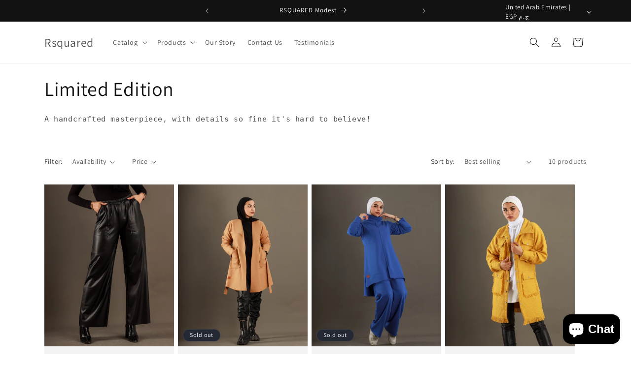

--- FILE ---
content_type: application/javascript
request_url: https://www.mlveda.com/MultiCurrency/js/jquery.currencies.min.js?shop=r-squared-abayacompany.myshopify.com
body_size: 22755
content:


    /*
     * Cookie plugin
     *
     * Copyright (c) 2006 Klaus Hartl (stilbuero.de)
     * Dual licensed under the MIT and GPL licenses:
     * http://www.opensource.org/licenses/mit-license.php
     * http://www.gnu.org/licenses/gpl.html
     *
     */

    jQuery.cookie = function(b, j, m) {
        if (typeof j != "undefined") {
            m = m || {};
            if (j === null) {
                j = "";
                m.expires = -1
            }
            var e = "";
            if (m.expires && (typeof m.expires == "number" || m.expires.toUTCString)) {
                var f;
                if (typeof m.expires == "number") {
                    f = new Date();
                    f.setTime(f.getTime() + (m.expires * 24 * 60 * 60 * 1000))
                } else {
                    f = m.expires
                }
                e = "; expires=" + f.toUTCString()
            }
            var l = m.path ? "; path=" + (m.path) : "";
            var g = m.domain ? "; domain=" + (m.domain) : "";
            var a = m.secure ? "; secure" : "";
            document.cookie = [b, "=", encodeURIComponent(j), e, l, g, a].join("")
        } else {
            var d = null;
            if (document.cookie && document.cookie != "") {
                var k = document.cookie.split(";");
                for (var h = 0; h < k.length; h++) {
                    var c = jQuery.trim(k[h]);
                    if (c.substring(0, b.length + 1) == (b + "=")) {
                        d = decodeURIComponent(c.substring(b.length + 1));
                        break
                    }
                }
            }
            return d
        }
    };

    /*
     * Currency tools
     *
     * Copyright (c) 2014 Caroline Schnapp (mllegeorgesand@gmail.com)
     * Licensed under the MIT license:
     * http://www.opensource.org/licenses/mit-license.php
     *
     */
    var mlvedaCurrencyintervalflag = true;
var mlvedaCurrencyinterval = setInterval(function () {
    if (typeof window.Currency !== "undefined" && mlvedaCurrencyintervalflag) {
    clearInterval(mlvedaCurrencyinterval);
    mlvedaCurrencyintervalflag = false;

    function mlvedaCookieInitialize() {

        jQuery.cookie = function(b, j, m) {
            if (typeof j != "undefined") {
                m = m || {};
                if (j === null) {
                    j = "";
                    m.expires = -1
                }
                var e = "";
                if (m.expires && (typeof m.expires == "number" || m.expires.toUTCString)) {
                    var f;
                    if (typeof m.expires == "number") {
                        f = new Date();
                        f.setTime(f.getTime() + (m.expires * 24 * 60 * 60 * 1000))
                    } else {
                        f = m.expires
                    }
                    e = "; expires=" + f.toUTCString()
                }
                var l = m.path ? "; path=" + (m.path) : "";
                var g = m.domain ? "; domain=" + (m.domain) : "";
                var a = m.secure ? "; secure" : "";
                document.cookie = [b, "=", encodeURIComponent(j), e, l, g, a].join("")
            } else {
                var d = null;
                if (document.cookie && document.cookie != "") {
                    var k = document.cookie.split(";");
                    for (var h = 0; h < k.length; h++) {
                        var c = jQuery.trim(k[h]);
                        if (c.substring(0, b.length + 1) == (b + "=")) {
                            d = decodeURIComponent(c.substring(b.length + 1));
                            break
                        }
                    }
                }
                return d
            }
            if (typeof jQuery.cookie === "undefined") {
            }
            ;

        }
    }

    Currency.cookie = {configuration: {path: "/", domain: window.location.hostname}, name: "acscurrency", write: function(a) {
            if (typeof jQuery.cookie === "undefined") {
                mlvedaCookieInitialize();
            }
            jQuery.cookie(this.name, a, this.configuration)
        }, read: function() {
            if (typeof jQuery.cookie === "undefined") {
                mlvedaCookieInitialize();
            }
            return jQuery.cookie(this.name)
        }, destroy: function() {
            if (typeof jQuery.cookie === "undefined") {
                mlvedaCookieInitialize();
            }
            jQuery.cookie(this.name, null, this.configuration)
        }};
    Currency.moneyFormats = {USD: {money_format: "${{amount}}", money_with_currency_format: "${{amount}} USD"}, EUR: {money_format: "&euro;{{amount}}", money_with_currency_format: "&euro;{{amount}} EUR"}, GBP: {money_format: "&pound;{{amount}}", money_with_currency_format: "&pound;{{amount}} GBP"}, CAD: {money_format: "${{amount}}", money_with_currency_format: "${{amount}} CAD"}, ALL: {money_format: "Lek {{amount}}", money_with_currency_format: "Lek {{amount}} ALL"}, DZD: {money_format: "DA {{amount}}", money_with_currency_format: "DA {{amount}} DZD"}, AOA: {money_format: "Kz{{amount}}", money_with_currency_format: "Kz{{amount}} AOA"}, ARS: {money_format: "${{amount_with_comma_separator}}", money_with_currency_format: "${{amount_with_comma_separator}} ARS"}, AMD: {money_format: "{{amount}} AMD", money_with_currency_format: "{{amount}} AMD"}, AWG: {money_format: "Afl{{amount}}", money_with_currency_format: "Afl{{amount}} AWG"}, AUD: {money_format: "${{amount}}", money_with_currency_format: "${{amount}} AUD"}, BBD: {money_format: "${{amount}}", money_with_currency_format: "${{amount}} Bds"}, AZN: {money_format: "m.{{amount}}", money_with_currency_format: "m.{{amount}} AZN"}, BDT: {money_format: "Tk {{amount}}", money_with_currency_format: "Tk {{amount}} BDT"}, BSD: {money_format: "BS${{amount}}", money_with_currency_format: "BS${{amount}} BSD"}, BHD: {money_format: "{{amount}}0 BD", money_with_currency_format: "{{amount}}0 BHD"}, BYR: {money_format: "Br {{amount}}", money_with_currency_format: "Br {{amount}} BYR"}, BZD: {money_format: "BZ${{amount}}", money_with_currency_format: "BZ${{amount}} BZD"}, BTN: {money_format: "Nu {{amount}}", money_with_currency_format: "Nu {{amount}} BTN"}, BAM: {money_format: "KM {{amount_with_comma_separator}}", money_with_currency_format: "KM {{amount_with_comma_separator}} BAM"}, BRL: {money_format: "R$ {{amount_with_comma_separator}}", money_with_currency_format: "R$ {{amount_with_comma_separator}} BRL"}, BOB: {money_format: "Bs{{amount_with_comma_separator}}", money_with_currency_format: "Bs{{amount_with_comma_separator}} BOB"}, BWP: {money_format: "P{{amount}}", money_with_currency_format: "P{{amount}} BWP"}, BND: {money_format: "${{amount}}", money_with_currency_format: "${{amount}} BND"}, BGN: {money_format: "{{amount}} лв", money_with_currency_format: "{{amount}} лв BGN"}, MMK: {money_format: "K{{amount}}", money_with_currency_format: "K{{amount}} MMK"}, KHR: {money_format: "KHR{{amount}}", money_with_currency_format: "KHR{{amount}}"}, KYD: {money_format: "${{amount}}", money_with_currency_format: "${{amount}} KYD"}, XAF: {money_format: "FCFA{{amount}}", money_with_currency_format: "FCFA{{amount}} XAF"}, CLP: {money_format: "${{amount_no_decimals}}", money_with_currency_format: "${{amount_no_decimals}} CLP"}, CNY: {money_format: "&#165;{{amount}}", money_with_currency_format: "&#165;{{amount}} CNY"}, COP: {money_format: "${{amount_with_comma_separator}}", money_with_currency_format: "${{amount_with_comma_separator}} COP"}, CRC: {money_format: "&#8353; {{amount_with_comma_separator}}", money_with_currency_format: "&#8353; {{amount_with_comma_separator}} CRC"}, HRK: {money_format: "{{amount_with_comma_separator}} kn", money_with_currency_format: "{{amount_with_comma_separator}} kn HRK"}, CZK: {money_format: "{{amount_with_comma_separator}} K&#269;", money_with_currency_format: "{{amount_with_comma_separator}} K&#269;"}, DKK: {money_format: "{{amount_with_comma_separator}}", money_with_currency_format: "kr.{{amount_with_comma_separator}}"}, DOP: {money_format: "RD$ {{amount_with_comma_separator}}", money_with_currency_format: "RD$ {{amount_with_comma_separator}}"}, XCD: {money_format: "${{amount}}", money_with_currency_format: "EC${{amount}}"}, EGP: {money_format: "LE {{amount}}", money_with_currency_format: "LE {{amount}} EGP"}, ETB: {money_format: "Br{{amount}}", money_with_currency_format: "Br{{amount}} ETB"}, XPF: {money_format: "{{amount_no_decimals_with_comma_separator}} XPF", money_with_currency_format: "{{amount_no_decimals_with_comma_separator}} XPF"}, FJD: {money_format: "${{amount}}", money_with_currency_format: "FJ${{amount}}"}, GMD: {money_format: "D {{amount}}", money_with_currency_format: "D {{amount}} GMD"}, GHS: {money_format: "GH&#8373;{{amount}}", money_with_currency_format: "GH&#8373;{{amount}}"}, GTQ: {money_format: "Q{{amount}}", money_with_currency_format: "{{amount}} GTQ"}, GYD: {money_format: "G${{amount}}", money_with_currency_format: "${{amount}} GYD"}, GEL: {money_format: "{{amount}} GEL", money_with_currency_format: "{{amount}} GEL"}, HNL: {money_format: "L {{amount}}", money_with_currency_format: "L {{amount}} HNL"}, HKD: {money_format: "${{amount}}", money_with_currency_format: "HK${{amount}}"}, HUF: {money_format: "{{amount_no_decimals_with_comma_separator}}", money_with_currency_format: "{{amount_no_decimals_with_comma_separator}} Ft"}, ISK: {money_format: "{{amount_no_decimals}} kr", money_with_currency_format: "{{amount_no_decimals}} kr ISK"}, INR: {money_format: "₹ {{amount}}", money_with_currency_format: "₹ {{amount}}"}, IDR: {money_format: "{{amount_with_comma_separator}}", money_with_currency_format: "Rp {{amount_with_comma_separator}}"}, ILS: {money_format: "{{amount}} NIS", money_with_currency_format: "{{amount}} NIS"}, JMD: {money_format: "${{amount}}", money_with_currency_format: "${{amount}} JMD"}, JPY: {money_format: "&#165;{{amount_no_decimals}}", money_with_currency_format: "&#165;{{amount_no_decimals}} JPY"}, JEP: {money_format: "&pound;{{amount}}", money_with_currency_format: "&pound;{{amount}} JEP"}, JOD: {money_format: "{{amount}}0 JD", money_with_currency_format: "{{amount}}0 JOD"}, KZT: {money_format: "{{amount}} KZT", money_with_currency_format: "{{amount}} KZT"}, KES: {money_format: "KSh{{amount}}", money_with_currency_format: "KSh{{amount}}"}, KWD: {money_format: "{{amount}}0 KD", money_with_currency_format: "{{amount}}0 KWD"}, KGS: {money_format: "лв{{amount}}", money_with_currency_format: "лв{{amount}}"}, LVL: {money_format: "Ls {{amount}}", money_with_currency_format: "Ls {{amount}} LVL"}, LBP: {money_format: "L&pound;{{amount}}", money_with_currency_format: "L&pound;{{amount}} LBP"}, LTL: {money_format: "{{amount}} Lt", money_with_currency_format: "{{amount}} Lt"}, MGA: {money_format: "Ar {{amount}}", money_with_currency_format: "Ar {{amount}} MGA"}, MKD: {money_format: "ден {{amount}}", money_with_currency_format: "ден {{amount}} MKD"}, MOP: {money_format: "MOP${{amount}}", money_with_currency_format: "MOP${{amount}}"}, MVR: {money_format: "Rf{{amount}}", money_with_currency_format: "Rf{{amount}} MRf"}, MXN: {money_format: "$ {{amount}}", money_with_currency_format: "$ {{amount}} MXN"}, MYR: {money_format: "RM{{amount}} MYR", money_with_currency_format: "RM{{amount}} MYR"}, MUR: {money_format: "Rs {{amount}}", money_with_currency_format: "Rs {{amount}} MUR"}, MDL: {money_format: "{{amount}} MDL", money_with_currency_format: "{{amount}} MDL"}, MAD: {money_format: "{{amount}} dh", money_with_currency_format: "Dh {{amount}} MAD"}, MNT: {money_format: "{{amount_no_decimals}} &#8366", money_with_currency_format: "{{amount_no_decimals}} MNT"}, MZN: {money_format: "{{amount}} Mt", money_with_currency_format: "Mt {{amount}} MZN"}, NAD: {money_format: "N${{amount}}", money_with_currency_format: "N${{amount}} NAD"}, NPR: {money_format: "Rs{{amount}}", money_with_currency_format: "Rs{{amount}} NPR"}, ANG: {money_format: "&fnof;{{amount}}", money_with_currency_format: "{{amount}} NA&fnof;"}, NZD: {money_format: "${{amount}}", money_with_currency_format: "${{amount}} NZD"}, NIO: {money_format: "C${{amount}}", money_with_currency_format: "C${{amount}} NIO"}, NGN: {money_format: "&#8358;{{amount}}", money_with_currency_format: "&#8358;{{amount}} NGN"}, NOK: {money_format: "kr {{amount_with_comma_separator}}", money_with_currency_format: "kr {{amount_with_comma_separator}} NOK"}, OMR: {money_format: "{{amount_with_comma_separator}}0 OMR", money_with_currency_format: "{{amount_with_comma_separator}}0 OMR"}, PKR: {money_format: "Rs.{{amount}}", money_with_currency_format: "Rs.{{amount}} PKR"}, PGK: {money_format: "K {{amount}}", money_with_currency_format: "K {{amount}} PGK"}, PYG: {money_format: "Gs. {{amount_no_decimals_with_comma_separator}}", money_with_currency_format: "Gs. {{amount_no_decimals_with_comma_separator}} PYG"}, PEN: {money_format: "S/. {{amount}}", money_with_currency_format: "S/. {{amount}} PEN"}, PHP: {money_format: "&#8369;{{amount}}", money_with_currency_format: "&#8369;{{amount}} PHP"}, PLN: {money_format: "{{amount_with_comma_separator}} zl", money_with_currency_format: "{{amount_with_comma_separator}} zl PLN"}, QAR: {money_format: "QAR {{amount_with_comma_separator}}", money_with_currency_format: "QAR {{amount_with_comma_separator}}"}, RON: {money_format: "{{amount_with_comma_separator}} lei", money_with_currency_format: "{{amount_with_comma_separator}} lei RON"}, RUB: {money_format: "&#1088;&#1091;&#1073;{{amount_with_comma_separator}}", money_with_currency_format: "&#1088;&#1091;&#1073;{{amount_with_comma_separator}} RUB"}, RWF: {money_format: "{{amount_no_decimals}} RF", money_with_currency_format: "{{amount_no_decimals}} RWF"}, WST: {money_format: "WS$ {{amount}}", money_with_currency_format: "WS$ {{amount}} WST"}, SAR: {money_format: "{{amount}} SR", money_with_currency_format: "{{amount}} SAR"}, STD: {money_format: "Db {{amount}}", money_with_currency_format: "Db {{amount}} STD"}, RSD: {money_format: "{{amount}} RSD", money_with_currency_format: "{{amount}} RSD"}, SCR: {money_format: "Rs {{amount}}", money_with_currency_format: "Rs {{amount}} SCR"}, SGD: {money_format: "${{amount}}", money_with_currency_format: "${{amount}} SGD"}, SYP: {money_format: "S&pound;{{amount}}", money_with_currency_format: "S&pound;{{amount}} SYP"}, ZAR: {money_format: "R {{amount}}", money_with_currency_format: "R {{amount}} ZAR"}, KRW: {money_format: "&#8361;{{amount_no_decimals}}", money_with_currency_format: "&#8361;{{amount_no_decimals}} KRW"}, LKR: {money_format: "Rs {{amount}}", money_with_currency_format: "Rs {{amount}} LKR"}, SEK: {money_format: "{{amount_no_decimals}} kr", money_with_currency_format: "{{amount_no_decimals}} kr SEK"}, CHF: {money_format: "SFr. {{amount}}", money_with_currency_format: "SFr. {{amount}} CHF"}, TWD: {money_format: "${{amount}}", money_with_currency_format: "${{amount}} TWD"}, THB: {money_format: "{{amount}} &#xe3f;", money_with_currency_format: "{{amount}} &#xe3f; THB"}, TZS: {money_format: "{{amount}} TZS", money_with_currency_format: "{{amount}} TZS"}, TTD: {money_format: "${{amount}}", money_with_currency_format: "${{amount}} TTD"}, TND: {money_format: "{{amount}}0", money_with_currency_format: "{{amount}}0 DT"}, TRY: {money_format: "{{amount}}TL", money_with_currency_format: "{{amount}}TL"}, UGX: {money_format: "Ush {{amount_no_decimals}}", money_with_currency_format: "Ush {{amount_no_decimals}} UGX"}, UAH: {money_format: "₴{{amount}}", money_with_currency_format: "₴{{amount}} UAH"}, AED: {money_format: "Dhs. {{amount}}", money_with_currency_format: "Dhs. {{amount}} AED"}, UYU: {money_format: "${{amount_with_comma_separator}}", money_with_currency_format: "${{amount_with_comma_separator}} UYU"}, VUV: {money_format: "${{amount}}", money_with_currency_format: "${{amount}}VT"}, VEF: {money_format: "Bs. {{amount_with_comma_separator}}", money_with_currency_format: "Bs. {{amount_with_comma_separator}} VEF"}, VND: {money_format: "{{amount_no_decimals_with_comma_separator}}&#8363;", money_with_currency_format: "{{amount_no_decimals_with_comma_separator}} VND"}, XBT: {money_format: "{{amount_no_decimals}} BTC", money_with_currency_format: "{{amount_no_decimals}} BTC"}, XOF: {money_format: "CFA{{amount}}", money_with_currency_format: "CFA{{amount}} XOF"}, ZMW: {money_format: "K{{amount_no_decimals_with_comma_separator}}", money_with_currency_format: "ZMW{{amount_no_decimals_with_comma_separator}}"}, AFN: {money_format: "{{amount}} ؋", money_with_currency_format: "{{amount}} AFN"}, BIF: {money_format: "FBu {{amount}}", money_with_currency_format: "{{amount}} BIF"}, BMD: {money_format: "${{amount}}", money_with_currency_format: "${{amount}} BMD"}, CDF: {money_format: "FC {{amount}}", money_with_currency_format: "{{amount}} CDF"}, CVE: {money_format: "${{amount}}", money_with_currency_format: "${{amount}} CVE"}, DJF: {money_format: "{{amount}} فرنك‎‎", money_with_currency_format: "{{amount}} DJF"}, ERN: {money_format: "Nfk {{amount}}", money_with_currency_format: "{{amount}} ERN"}, GNF: {money_format: "FG {{amount}}", money_with_currency_format: "{{amount}} GNF"}, IQD: {money_format: "{{amount}} د.ع", money_with_currency_format: "{{amount}} IQD"}, IRR: {money_format: "{{amount}} ﷼", money_with_currency_format: "{{amount}} IRR"}, KMF: {money_format: "CF {{amount}}", money_with_currency_format: "{{amount}} KMF"}, LRD: {money_format: "${{amount}}", money_with_currency_format: "${{amount}} LRD"}, LYD: {money_format: "{{amount}} ل.د", money_with_currency_format: "{{amount}} LYD"}, PAB: {money_format: "B/. {{amount}}", money_with_currency_format: "{{amount}} PAB"}, SDG: {money_format: "{{amount}} ج.س", money_with_currency_format: "{{amount}} SDG"}, SOS: {money_format: "Sh.So. {{amount}}", money_with_currency_format: "Sh.So. {{amount}}"}, TOP: {money_format: "T${{amount}}", money_with_currency_format: "T${{amount}}"}, UZS: {money_format: "{{amount}} UZS", money_with_currency_format: "{{amount}} UZS"}};
    Currency.formatMoney = function(b, g) {
        if (typeof Shopify.formatMoney === "function") {
            return Shopify.formatMoney(b, g)
        }
        if (typeof b == "string") {
            b = b.replace(".", "")
        }
        var f = "";
        var e = /\{\{\s*(\w+)\s*\}\}/;
        var a = g || "${{amount}}";
        function c(h, i) {
            return(typeof h == "undefined" ? i : h)
        }
        function d(m, k, l, j) {
            k = c(k, 2);
            l = c(l, ",");
            j = c(j, ".");
            if (isNaN(m) || m == null) {
                return 0
            }
            m = (m / 100).toFixed(k);
            var n = m.split("."), i = n[0].replace(/(\d)(?=(\d\d\d)+(?!\d))/g, "$1" + l), h = n[1] ? (j + n[1]) : "";
            return i + h
        }
        switch (a.match(e)[1]) {
            case"amount":
                f = d(b, 2);
                break;
            case"amount_no_decimals":
                f = d(b, 0);
                break;
            case"amount_with_comma_separator":
                f = d(b, 2, ".", ",");
                break;
            case"amount_no_decimals_with_comma_separator":
                f = d(b, 0, ".", ",");
                break
        }
        return a.replace(e, f)
    };
    Currency.currentCurrency = "";
    Currency.format = "money_with_currency_format";
    Currency.convertAll = function(c, b, a, d) {
        jQuery(a || "span.money").each(function(index1) {
            if (jQuery(this).attr("data-currency") === b) {
                return
            }
            if (jQuery(this).attr("data-currency-" + b)) {
                jQuery(this).html(jQuery(this).attr("data-currency-" + b));
                var mycurprice = jQuery(this).attr("data-currency-" + b);
                if (jQuery("span").hasClass("mlvedamoney")) {
                    var mlvedamyprice = jQuery(this).attr("data-currency-" + window.mlvedaShopCurrency);
                    jQuery('span.mlvedamoney').each(function(index2) {
                        if (index1 == index2)
                        {
                            jQuery(this).html(mlvedamyprice);
                        }
                    });
                    if (mycurprice === mlvedamyprice) {
                        jQuery(this).css('display', 'none');
                    }
                    else {
                        jQuery(this).css('display', '');
                    }

                }
            } else {
                var e = 0;
                var f = Currency.moneyFormats[c][d || Currency.format] || "{{amount}}";
                var g = Currency.moneyFormats[b][d || Currency.format] || "{{amount}}";
                if (f.indexOf("amount_no_decimals") !== -1) {
                    e = Currency.convert(parseInt(jQuery(this).html().replace(/[^0-9]/g, ""), 10) * 100, c, b)
                } else {
                    if (c === "JOD" || c == "KWD" || c == "BHD") {
                        e = Currency.convert(parseInt(jQuery(this).html().replace(/[^0-9]/g, ""), 10) / 10, c, b)
                    } else {
                        e = Currency.convert(parseInt(jQuery(this).html().replace(/[^0-9]/g, ""), 10), c, b)
                    }
                }
                var h = Currency.formatMoney(e, g);
                if (jQuery("span").hasClass("mlvedamoney")) {
                    var mlvedamyprice = jQuery(this).attr("data-currency-" + window.mlvedaShopCurrency);

                    jQuery('span.mlvedamoney').each(function(index2) {
                        if (index1 === index2)
                        {
                            jQuery(this).html(mlvedamyprice);
                        }
                    });
                    if (mlvedamyprice === h) {
                        jQuery(this).css('display', 'none');
                    }
                    else {
                        jQuery(this).css('display', '');
                    }
                }
                jQuery(this).html(h);
                jQuery(this).attr("data-currency-" + b, h)
            }
            jQuery(this).attr("data-currency", b)
        });
        this.currentCurrency = b;
        this.cookie.write(b)
    };
    var mlvedaintervalflag = true;
var mlvedainterval = setInterval(function () {
    console.log("mlvedaload status..." + typeof mlvedaload + "Currency status..." + typeof Currency + "window.Currency status..." + typeof window.Currency);
    if(typeof mlvedaload !== "undefined" && mlvedaintervalflag) {
        clearInterval(mlvedainterval); 
        mlvedaintervalflag = false;

    mlvedaload();
    jQuery(".pick_currency").css("display","");
 }
},500);

}
});